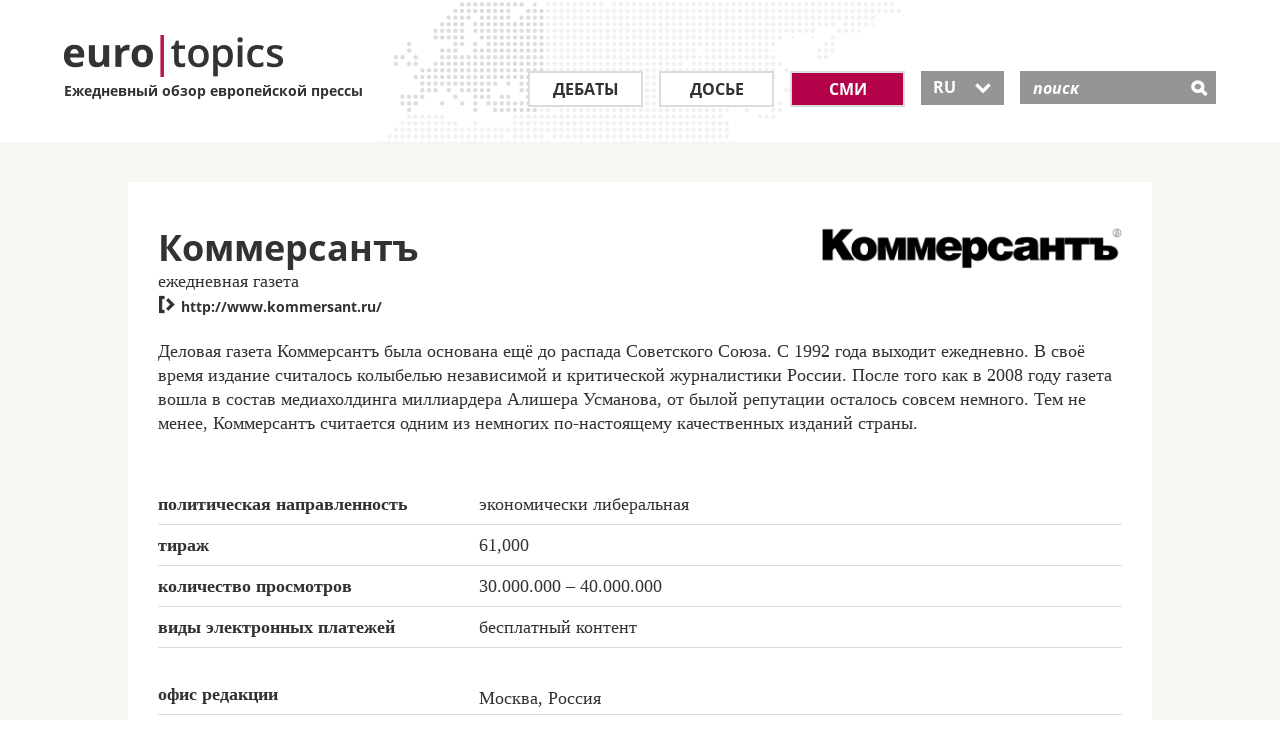

--- FILE ---
content_type: text/html; charset=utf-8
request_url: https://www.eurotopics.net/ru/164376/kommersant
body_size: 6986
content:
<!DOCTYPE html>
<html lang="ru" dir="ltr">
<head>
<title>Коммерсантъ | eurotopics.net</title>
<link rel="dns-prefetch" href="https://matomo2.bpb.de">
<meta charset="utf-8" />
<meta name="viewport" content="width=device-width, initial-scale=1.0" />
<meta data-dt="domain-time" data-dt-content="eurtopics-1769081755-4122a5e8a74de4cca89d99b0128129ac" />
<meta meta="revisit-after" content="1 day" />
<link rel="manifest" href="/asset-manifest.ru.json">
<meta name="robots" content="all" />
<meta http-equiv="Content-Type" content="text/html; charset=utf-8" />
<link rel="shortcut icon" href="/favicon.ico" type="image/vnd.microsoft.icon" />

<link rel="canonical" href="https://www.eurotopics.net/ru/164376/коммерсантъ" />
<link rel="alternate" hreflang="de" href="https://www.eurotopics.net/de/164376/kommersant" />
<link rel="alternate" hreflang="en" href="https://www.eurotopics.net/en/164376/kommersant" />
<link rel="alternate" hreflang="fr" href="https://www.eurotopics.net/fr/164376/kommersant" />
<link rel="alternate" hreflang="tr" href="https://www.eurotopics.net/tr/164376/kommersant" />
<link rel="alternate" hreflang="ru" href="https://www.eurotopics.net/ru/164376/коммерсантъ" />
<link rel="alternate" type="application/rss+xml" title="eurotopics.net - Ежедневный обзор европейской прессы" href="/export/ru/rss.xml" />
<meta property="og:type" content="article" />
<meta property="og:site_name" content="eurotopics.net" />
<meta property="fb:app_id" content="401401627071363" />
<meta property="og:url" content="https://www.eurotopics.net/ru/164376/коммерсантъ" />
<meta property="og:title" content="Коммерсантъ" />
<meta property="og:description" content="Деловая газета Коммерсантъ была основана ещё до распада Советского Союза." />
<meta name="description" content="Деловая газета Коммерсантъ была основана ещё до распада Советского Союза." />
<meta property="og:image" content="https://www.eurotopics.net/sites/all/themes/bootstrap_eurotopics/media/images/facebook.jpg?-1769081755" />
<meta property="og:image:url" content="https://www.eurotopics.net/sites/all/themes/bootstrap_eurotopics/media/images/facebook.jpg?-1769081755" />
<meta name="twitter:card" content="summary_large_image" />
<meta name="twitter:image" content="https://www.eurotopics.net/sites/all/themes/bootstrap_eurotopics/media/images/facebook.jpg?-1769081755" />
<meta name="twitter:image:alt" content="Коммерсантъ" />
<meta property="og:image:width" content="1200" />
<meta property="og:image:height" content="628" />


<!-- HTML5 element support for IE6-8 -->
<!--[if lt IE 9]>
<script src="/cache/html5.js"></script>
<![endif]-->
<script type="text/javascript">
var textOpen    = 'alle aufklappen';
var textClose   = 'alle zuklappen';
</script>
<link type="text/css" rel="stylesheet" href="/sites/default/files/css/css_hfkUWnnW3WSFLxf3eiS8AMnl6xhFDtyHoD3H1N7BKTo.css" media="all" />
    <link rel="preload" href="/sites/all/themes/bootstrap_eurotopics/fonts/open-sans/open-sans-v15-latin_greek_cyrillic_latin-ext_cyrillic-ext_greek-ext-600.woff2" as="font" type="font/woff2" crossorigin>
    <link rel="preload" href="/sites/all/themes/bootstrap_eurotopics/fonts/open-sans/open-sans-v15-latin_greek_cyrillic_latin-ext_cyrillic-ext_greek-ext-regular.woff2" as="font" type="font/woff2" crossorigin>
    <link rel="preload" href="/sites/all/themes/bootstrap_eurotopics/fonts/open-sans/open-sans-v15-latin_greek_cyrillic_latin-ext_cyrillic-ext_greek-ext-700.woff2" as="font" type="font/woff2" crossorigin>
    <link rel="preload" href="/sites/all/themes/bootstrap_eurotopics/fonts/icons/icomoon.woff2" as="font" type="font/woff2" crossorigin>
    
<script defer="defer" src="/sites/default/files/js/js_Pt6OpwTd6jcHLRIjrE-eSPLWMxWDkcyYrPTIrXDSON0.js"></script>
<script defer="defer" src="/sites/default/files/js/js_ZPXYTeSDHDpyia9-iGlDZbhvi0gQEsOM2usDjZ3rv3Y.js"></script>
<script defer="defer" src="/sites/default/files/js/js_lzljvXW_O98rBqSWMwogCpc_mHZKMdtofun4Hu_VbTY.js"></script>
<script defer="defer" src="/sites/default/files/js/js_neJXQIlH_695o61LkFZSkdXyj1WMSYHLBUoxYm1AGy0.js"></script>
<script>window.addEventListener('DOMContentLoaded', function() { jQuery.extend(Drupal.settings, {"basePath":"\/","pathPrefix":"","setHasJsCookie":0,"ajaxPageState":{"theme":"bootstrap_eurotopics","theme_token":"YjFFNhWki8WPaMhWfOUUPFGW9R4XwidY_jN9crHbWys","js":{"sites\/all\/themes\/bootstrap\/js\/bootstrap.js":1,"sites\/all\/modules\/jquery_update\/replace\/jquery\/1.12\/jquery.min.js":1,"misc\/jquery-extend-3.4.0.js":1,"misc\/jquery-html-prefilter-3.5.0-backport.js":1,"misc\/jquery.once.js":1,"misc\/drupal.js":1,"sites\/all\/modules\/jquery_update\/js\/jquery_browser.js":1,"sites\/all\/modules\/tree_select\/tree_select_explorer.js":1,"public:\/\/languages\/de_ljbDTsSNwowOk67T2yOlY0IuwAIt_JcZI8G-VKBTTYo.js":1,"sites\/all\/themes\/bootstrap_eurotopics\/js\/jquery-migrate-1.2.1.min.js":1,"sites\/all\/themes\/bootstrap_eurotopics\/js\/jquery-ui-custom.min.js":1,"sites\/all\/themes\/bootstrap_eurotopics\/js\/svg4everybody.js":1,"sites\/all\/themes\/bootstrap_eurotopics\/js\/svg4everybody.legacy.js":1,"sites\/all\/themes\/bootstrap_eurotopics\/js\/jquery.dotdotdot.min.js":1,"sites\/all\/themes\/bootstrap_eurotopics\/bootstrap\/js\/affix-npkzth.min-yui.js":1,"sites\/all\/themes\/bootstrap_eurotopics\/bootstrap\/js\/alert-npkzth.min-yui.js":1,"sites\/all\/themes\/bootstrap_eurotopics\/bootstrap\/js\/button-npkzth.min-yui.js":1,"sites\/all\/themes\/bootstrap_eurotopics\/bootstrap\/js\/collapse-npkzth.min-yui.js":1,"sites\/all\/themes\/bootstrap_eurotopics\/bootstrap\/js\/dropdown-npkzth.min-yui.js":1,"sites\/all\/themes\/bootstrap_eurotopics\/bootstrap\/js\/modal-npkzth.min-yui.js":1,"sites\/all\/themes\/bootstrap_eurotopics\/bootstrap\/js\/tooltip-npkzth.min-yui.js":1,"sites\/all\/themes\/bootstrap_eurotopics\/bootstrap\/js\/popover-npkzth.min-yui.js":1,"sites\/all\/themes\/bootstrap_eurotopics\/bootstrap\/js\/scrollspy-npkzth.min-yui.js":1,"sites\/all\/themes\/bootstrap_eurotopics\/bootstrap\/js\/tab-npkzth.min-yui.js":1,"sites\/all\/themes\/bootstrap_eurotopics\/bootstrap\/js\/transition-npkzth.min-yui.js":1,"sites\/all\/themes\/bootstrap_eurotopics\/js\/jquery.cookie.js":1,"sites\/all\/themes\/bootstrap_eurotopics\/js\/main.min-yui.js":1,"sites\/all\/themes\/bootstrap_eurotopics\/js\/newsletter-banner.js":1},"css":{"sites\/all\/themes\/bootstrap_eurotopics\/css\/styles.minified.css":1}},"bootstrap":{"anchorsFix":1,"anchorsSmoothScrolling":1,"formHasError":1,"popoverEnabled":1,"popoverOptions":{"animation":1,"html":0,"placement":"right","selector":"","trigger":"click","triggerAutoclose":1,"title":"","content":"","delay":0,"container":"body"},"tooltipEnabled":1,"tooltipOptions":{"animation":1,"html":0,"placement":"auto left","selector":"","trigger":"hover focus","delay":0,"container":"body"}}});});</script>
<link rel="manifest"  href="/manifest.json" />
<link rel="mask-icon" href="/safari-pinned-tab.svg" color="#da532c" />
</head>
<body class="html not-front not-logged-in no-sidebars page-node page-node- page-node-164376 node-type-medium" >
<div id="skip-link">
<a href="#main-content" class="element-invisible element-focusable">Direkt zum Inhalt</a>
</div>
<header id="navbar" role="banner" class="navbar container navbar-default" style="background-image: url('/sites/all/themes/bootstrap_eurotopics/media/images/world-map.png');">
<div class="wrapper90">
<div class="navbar-header">
<a class="logo pull-left" href="/ru/" title="Homepage">
<div class="logo-text">
<img src="/sites/all/themes/bootstrap_eurotopics/media/images/logo.png" alt="Homepage" />
<br>
Ежедневный обзор европейской прессы        </div>
</a>

<!-- .btn-navbar is used as the toggle for collapsed navbar content -->
<button type="button" class="navbar-toggle" data-toggle="collapse" data-target=".navbar-collapse">
<span class="sr-only">Toggle navigation</span>
<span class="icon-">&#xe609;</span>
</button>
<!-- .btn-search is used as the toggle for collapsed search field -->
<button type="button" class="search-toggle" data-toggle="collapse" data-target="#mSearch" aria-haspopup="true" aria-expanded="false">
<span class="icon-">&#xe60e;</span>
</button>

</div>
<!-- .header search field / mobile collapse -->
<div class="search-collapse collapse search-collapse-ru" id="mSearch">
<div class="header-search-inner" role="search">
<div class="region region-header">
<div id="block-search-form" class="block block-search">
<div class="block-inner">
<div class="content">
<form action="/ru/141933/search" method="get" id="search-block-form" accept-charset="UTF-8">
<div class="container-inline">
<div class="form-item form-type-textfield form-item-search-block-form">
<label class="screen-reader-text" for="search-input">поиск </label>
<input placeholder="поиск" type="text" id="search-input" name="suchwort" value="" size="15" maxlength="128" class="form-text" />
</div>
<div class="form-actions form-wrapper" id="edit-actions">
<input type="hidden" name="typ" value="1" />
<input type="submit" id="edit-submit" name="submit" value="&#xe60e;" class="form-submit icon-">
</div>
</div>
</form>
</div>
</div>
</div>
</div>
</div>
<!-- /#header-right-inner -->
</div>

<div class="navbar-collapse collapse" id="mNavbar">
<nav class="" aria-label="Main menu">
<ul class="menu nav navbar-nav">
<li class="first leaf leaf_large_ru" role="presentation">
<a class="" href="/ru/3/дебаты" title="Дебаты">Дебаты</a>
</li>
<li class="leaf" role="presentation">
<a class="" href="/ru/4/досье" title="Досье">Досье</a>
</li>
<li class="leaf leaf_small_ru" role="presentation">
<a class=" active" href="/ru/142186/сми" title="СМИ">СМИ</a>
</li>
<li class="last leaf lang-select lang-select-ru" role="presentation">
<button class="dropdown-toggle ui-selectmenu-button" type="button" id="lang-button" data-toggle="dropdown" aria-haspopup="true" aria-expanded="true">
RU                	   <span class="icon- custom-icon">&#xe604;</span>
</button>

<ul role="listbox" tabindex="0" aria-activedescendant="lang-1" class="dropdown-menu">
<li role="option" id="lang-1">
<a href="/de/164376/kommersant" hreflang="de">DE</a>
</li>
<li role="option" id="lang-2">
<a href="/en/164376/kommersant" hreflang="en">EN</a>
</li>
<li role="option" id="lang-3">
<a href="/fr/164376/kommersant" hreflang="fr">FR</a>
</li>
<li role="option" id="lang-4">
<a href="/tr/164376/kommersant" hreflang="tr">TR</a>
</li>
<li role="option" id="lang-5">
<a href="/ru/164376/коммерсантъ" hreflang="ru">RU</a>
</li>
</ul>
</li>
</ul>
</nav>
</div>
</div>
</header>
<div class="full-width">
<div class="main-container container-fluid">

<header role="banner" id="page-header">

</header> <!-- /#page-header -->
<div class="row">


<section class="col-sm-12">
<!--<a id="main-content"></a>-->

<div style="clear:both"></div>
<div style="clear:both"></div><section class="col-sm-12">
<div class="wrapper80">

<!-- Skip anchor -->
<a id="main-content"></a>

<div class="region region-content">
<div class=" datasheet">
<section class="block block-system clearfix">
<div class="row-fluid clearfix">
<div class="col-is-6 col-sm-6">
<div class="datasheet-capture">
<h1 class="datasheet-title">Коммерсантъ</h1>
<p>
ежедневная газета                                                    <!--
<br> Berlin, Deutschland//-->
</p>

<!-- note, title is not quite usefull for improving accessibility. Anchor text has priority, title might be ignored-->
<a href="http://www.kommersant.ru/" target="_blank" data-role="link" title="Коммерсантъ"><span class="icon-" >&#xe605;</span> http://www.kommersant.ru/</a>
</div>
</div>
<div class="col-is-6 col-sm-6">
<div class="clearfix">
<div class="media-logo pull-right">
<img class="thumbnail-noborder" src="/cache/images/6/164376-medium_logo-teaser300.png?4098B" width="300" height="42" alt="Коммерсантъ" title="Коммерсантъ" typeof="foaf:Image" />
</div>
</div>
</div>
</div>
<!--<section class="block block-views">//-->
<div class="external">
<article class="">
<!--<h3>об издании</h3>//-->
<p>Деловая газета Коммерсантъ была основана ещё до распада Советского Союза. С 1992 года выходит ежедневно. В своё время издание считалось колыбелью независимой и критической журналистики России. После того как в 2008 году газета вошла в состав медиахолдинга миллиардера Алишера Усманова, от былой репутации осталось совсем немного. Тем не менее, Коммерсантъ считается одним из немногих по-настоящему качественных изданий страны.</p>
</article>
</div>
<!--</section>//-->
<div class="row-fluid info-table-container clearfix">
<table class="">
<caption class="hidden-label">
Label
</caption>
<tr>
<th scope="row">политическая направленность</th>
<td>экономически либеральная</td>
</tr>
<tr>
<th scope="row">тираж</th>
<td>61,000</td>
</tr>
<tr>
<th scope="row">количество просмотров</th>
<td>30.000.000 – 40.000.000</td>
</tr>
<tr>
<th scope="row">виды электронных платежей</th>
<td>бесплатный контент</td>
</tr>
<tr>
<th scope="row" class="double-width">офис редакции</th>
<td class="double-width">Москва, Россия</td>
</tr>
<tr>
<th scope="row">издатель / издательство</th>
<td>ID Kommersant</td>
</tr>
<tr>
<th scope="row">география распространения </th>
<td>общенациональный</td>
</tr>
<tr>
<th scope="row">год основания</th>
<td>1989</td>
</tr>
<tr>
<th scope="row" class="double-width">адрес</th>
<td class="double-width">Moscow, 123112, Presnenskaya nab. 10, Block C</td>
</tr>                                                    <tr>
<th scope="row">телефон</th>
<td>007 49 57 97 69 70</td>
</tr>
<tr>
<th scope="row">E-Mail</th>
<td>kommersant@kommersant.ru</td>
</tr>
<tr>
<th scope="row">Twitter</th>
<td>@kommersant</td>
</tr>
</table>
</div>
</section> <!-- /.block -->

<section class="block block-views">
<div class="external">
<h3 class="section-header">цитаты из &bdquo;Коммерсантъ&ldquo;</h3>
<div class="external-citation">
<a href="/ru/347673/что-означает-заявление-трампа-о-ядерных-испытаниях?zitat=347607#zitat347607">
<div class="views-field views-field-media-source">
<span class="field-content">
<div class="media-source-inner">                                                                    <svg class="flag-icon RU" title="Россия">
<use xlink:href="/sites/all/themes/bootstrap_eurotopics/media/images/svg-flag-defs.svg#RU"/>
</svg>
Коммерсантъ (RU) / <span class="date"> 30.10.2025</span>
</div>
</span>
</div>
<div class="views-field views-field-title">
<h4 class="field-content"><a href="/ru/347673/что-означает-заявление-трампа-о-ядерных-испытаниях?zitat=347607#zitat347607">Он что-то тут напутал</a></h4>
</div>
</a>
</div>                                            <div class="external-citation">
<a href="/ru/346527/какой-сигнал-посылает-нобелевская-премия?zitat=346463#zitat346463">
<div class="views-field views-field-media-source">
<span class="field-content">
<div class="media-source-inner">                                                                    <svg class="flag-icon RU" title="Россия">
<use xlink:href="/sites/all/themes/bootstrap_eurotopics/media/images/svg-flag-defs.svg#RU"/>
</svg>
Коммерсантъ (RU) / <span class="date"> 09.10.2025</span>
</div>
</span>
</div>
<div class="views-field views-field-title">
<h4 class="field-content"><a href="/ru/346527/какой-сигнал-посылает-нобелевская-премия?zitat=346463#zitat346463">Это - западный инструмент!</a></h4>
</div>
</a>
</div>                                            <div class="external-citation">
<a href="/ru/346140/шатдаун-в-сша-за-кем-дело-стало?zitat=346101#zitat346101">
<div class="views-field views-field-media-source">
<span class="field-content">
<div class="media-source-inner">                                                                    <svg class="flag-icon RU" title="Россия">
<use xlink:href="/sites/all/themes/bootstrap_eurotopics/media/images/svg-flag-defs.svg#RU"/>
</svg>
Коммерсантъ (RU) / <span class="date"> 01.10.2025</span>
</div>
</span>
</div>
<div class="views-field views-field-title">
<h4 class="field-content"><a href="/ru/346140/шатдаун-в-сша-за-кем-дело-стало?zitat=346101#zitat346101">Всё наоборот</a></h4>
</div>
</a>
</div>                                            <div class="external-citation">
<a href="/ru/344907/украина-перспектива-мира-всё-дальше?zitat=344875#zitat344875">
<div class="views-field views-field-media-source">
<span class="field-content">
<div class="media-source-inner">                                                                    <svg class="flag-icon RU" title="Россия">
<use xlink:href="/sites/all/themes/bootstrap_eurotopics/media/images/svg-flag-defs.svg#RU"/>
</svg>
Коммерсантъ (RU) / <span class="date"> 08.09.2025</span>
</div>
</span>
</div>
<div class="views-field views-field-title">
<h4 class="field-content"><a href="/ru/344907/украина-перспектива-мира-всё-дальше?zitat=344875#zitat344875">В ближайшее время мира не будет</a></h4>
</div>
</a>
</div>                                            <div class="external-citation">
<a href="/ru/340515/израиль-иран-каковы-глобальные-последствия-конфликта?zitat=340456#zitat340456">
<div class="views-field views-field-media-source">
<span class="field-content">
<div class="media-source-inner">                                                                    <svg class="flag-icon RU" title="Россия">
<use xlink:href="/sites/all/themes/bootstrap_eurotopics/media/images/svg-flag-defs.svg#RU"/>
</svg>
Коммерсантъ (RU) / <span class="date"> 15.06.2025</span>
</div>
</span>
</div>
<div class="views-field views-field-title">
<h4 class="field-content"><a href="/ru/340515/израиль-иран-каковы-глобальные-последствия-конфликта?zitat=340456#zitat340456">Партнёрство с Россией имеет силу лишь на бумаге</a></h4>
</div>
</a>
</div>                                            <div class="external-citation">
<a href="/ru/332669/возвращение-трампа-чего-ждать-к-чему-готовиться?zitat=332615#zitat332615">
<div class="views-field views-field-media-source">
<span class="field-content">
<div class="media-source-inner">                                                                    <svg class="flag-icon RU" title="Россия">
<use xlink:href="/sites/all/themes/bootstrap_eurotopics/media/images/svg-flag-defs.svg#RU"/>
</svg>
Коммерсантъ (RU) / <span class="date"> 20.01.2025</span>
</div>
</span>
</div>
<div class="views-field views-field-title">
<h4 class="field-content"><a href="/ru/332669/возвращение-трампа-чего-ждать-к-чему-готовиться?zitat=332615#zitat332615">Россия для Трампа не в приоритете</a></h4>
</div>
</a>
</div>                                            <a href="/ru/142186/сми" title="перейти к поиску СМИ" class="section-clickout">перейти к поиску СМИ</a>
</div>
</section>

</div>
</div>
</div>
</section>


</section>


</div>
</div>
</div>

<footer class="footer">
<div class="follow">
<div class="wrapper90">
<div class="container-fluid">
<div class="row">
<div class="col col-sm-3 col-xs-6">
<div class="bpb">
<span class="titel">Проект осуществляется</span>
<a target="_blank" rel="noopener" href="http://www.bpb.de"><span class="icon-">&#xe611;</span></a>
</div>
</div>
<div class="col col-sm-3 col-xs-6">
<span class="titel">Следите за нами в</span>
<ul class="social-media">
<li class="first leaf">
<a target="_blank" rel="noopener" href="https://www.facebook.com/eurotopics.ru">
<span aria-hidden="true" class="icon-">&#xe610;</span>
<span class="screen-reader-text">Facebook</span>
</a>
</li>
<li class="leaf last">
<a target="_blank" rel="noopener" href="https://twitter.com/eurotopics_ru">
<span aria-hidden="true" class="icon-">&#xe60f;</span>
<span class="screen-reader-text">Twitter</span>
</a>
</li>
</ul>
</div>
<div class="col col-sm-6 col-xs-12">
<div class="subscribe">
<span class="titel">Подписаться на обзор прессы</span>
<p>Будьте в курсе событий, подписывайтесь на наш бесплатный обзор прессы.</p>
<form class="clearfix" action="/ru/148340/рассылка" method="post">
<input type="hidden" name="abo" value="1" />
<input type="hidden" name="texthtml" value="1" />
<input type="hidden" name="repost" value="1" />
<div>
<label for="email-submit-footer" class="screen-reader-text">Подписаться на обзор прессы</label>
<input type="text" name="email" id="email-submit-footer" class="input" placeholder="E-Mail" />
<button type="submit" class="submit btn"><span class="icon-">&#xe600;</span></button>
<input type="hidden" name="abo" value="1" />
</div>
</form>
</div>
</div>
</div>
</div>
</div>
</div>
<div class="footer-menu">
<div class="wrapper90">
<div class="container-fluid">
<nav>
<div class="row clearfix">
<div class="col col-xs-6">	        		            <ul class="menu nav">
<li class="first leaf">
<a title="Дебаты" href="/ru/3/дебаты">Дебаты</a>
</li>
<li class="leaf">
<a title="Досье" href="/ru/4/досье">Досье</a>
</li>
<li class="leaf">
<a title="СМИ" href="/ru/142186/сми">СМИ</a>
</li>
<li class="first leaf">
<a title="Подписка" href="/ru/148340/рассылка">Подписка</a>
</li>
<li class="last leaf">
<a title="RSS" href="/ru/149399/rss">RSS</a>
</li>
</ul>
</div>
<div class="col col-xs-6">
<ul class="menu nav">
<li class="first leaf">
<a title="О проекте euro|topics" href="/ru/149270/ежедневный-обзор-европейской-прессы">О проекте euro|topics</a>
</li>
<li class="first leaf">
<a title="Научно-консультативный совет" href="/ru/142185/научно-консультативный-совет">Научно-консультативный совет</a>
</li>
<li class="first leaf">
<a title="Наши корреспонденты и переводчики" href="/ru/149269/корреспонденты-переводчики-и-комьюнити-менеджеры">Наши корреспонденты и переводчики</a>
</li>
<li class="leaf">
<a title="Контакт" href="/ru/149271/контакт">Контакт</a>
</li>
<li class="leaf">
<a title="Выходные данные" href="/ru/149268/выходные-данные">Выходные данные</a>
</li>
<li class="leaf">
<a title="Конфиденциальность" href="/ru/149268/выходные-данные#datenschutz">Конфиденциальность</a>
</li>	        		            </ul>
</div>
<div class="col col-is-6">
</div>
</div>
</nav>
</div>

</div>
</div>


<div class="newsletter-banner-mobil" style="display:none">
<div class="newsletter-banner-mobil-close"><a href="#" class="newsletter-banner-mobil-close">&nbsp;</a></div>
<div class="newsletter-banner-mobil-background">&nbsp;
</div>
<div class="newsletter-banner-mobil-content">
<div class="newsletter-banner-mobil-content-clickout">
<a href="/ru/148340/рассылка?nb=mobil&nl=ru">подписаться на обзор прессы</a>
</div>
</div>
</div>

<div class="newsletter-banner-desktop" style="display:none">
<div class="newsletter-banner-desktop-close"><a href="#" class="newsletter-banner-desktop-close">&nbsp;</a></div>
<h3 class="h3-newsletter">Следите за дебатами в Европе</h3>
<!--<span class="titel">Presseschau abonnieren:</span>//-->
<p>Подпишитесь на бесплатную рассылку обзора прессы</p>
<form class="clearfix" action="/ru/148340/рассылка?nb=desktop&nl=ru" method="post">
<input name="abo" value="1" type="hidden">
<input name="texthtml" value="1" type="hidden">
<!--<input type="hidden" name="repost" value="1" />//-->
<label for="email-submit" class="element-invisible"></label>
<input name="email" id="email-submit" class="input" placeholder="E-Mail" type="email">
<button type="submit" class="submit btn newsletter-banner-desktop-clickout"><span class="icon-">&#xe600;</span></button>
</form>
</div>

</footer>
<footer class="footer container">
</footer>

<script defer="defer" src="/sites/default/files/js/js_MRdvkC2u4oGsp5wVxBG1pGV5NrCPW3mssHxIn6G9tGE.js"></script>
<!-- Matomo -->
<script type="text/javascript">
  var _paq = _paq || [];
  _paq.push(["setDomains", ["*.eurotopics.net"]]);
  _paq.push(['trackPageView']);
  _paq.push(['enableLinkTracking']);
  _paq.push(["disableCookies"]);
  
  (function() {
    var u="https://matomo2.bpb.de/";
    _paq.push(['setTrackerUrl', u+'matomo.php']);
    _paq.push(['setSiteId', 15]);
    var d=document, g=d.createElement('script'), s=d.getElementsByTagName('script')[0];
    g.type='text/javascript'; g.async=true; g.defer=true; g.src=u+'piwik.js'; s.parentNode.insertBefore(g,s);
  })();
</script>
<noscript><p><img src="https://piwik.bpb.de/piwik.php?idsite=15" style="border:0;" alt="" /></p></noscript>
<!-- End Matomo Code -->
</body>
</html>



